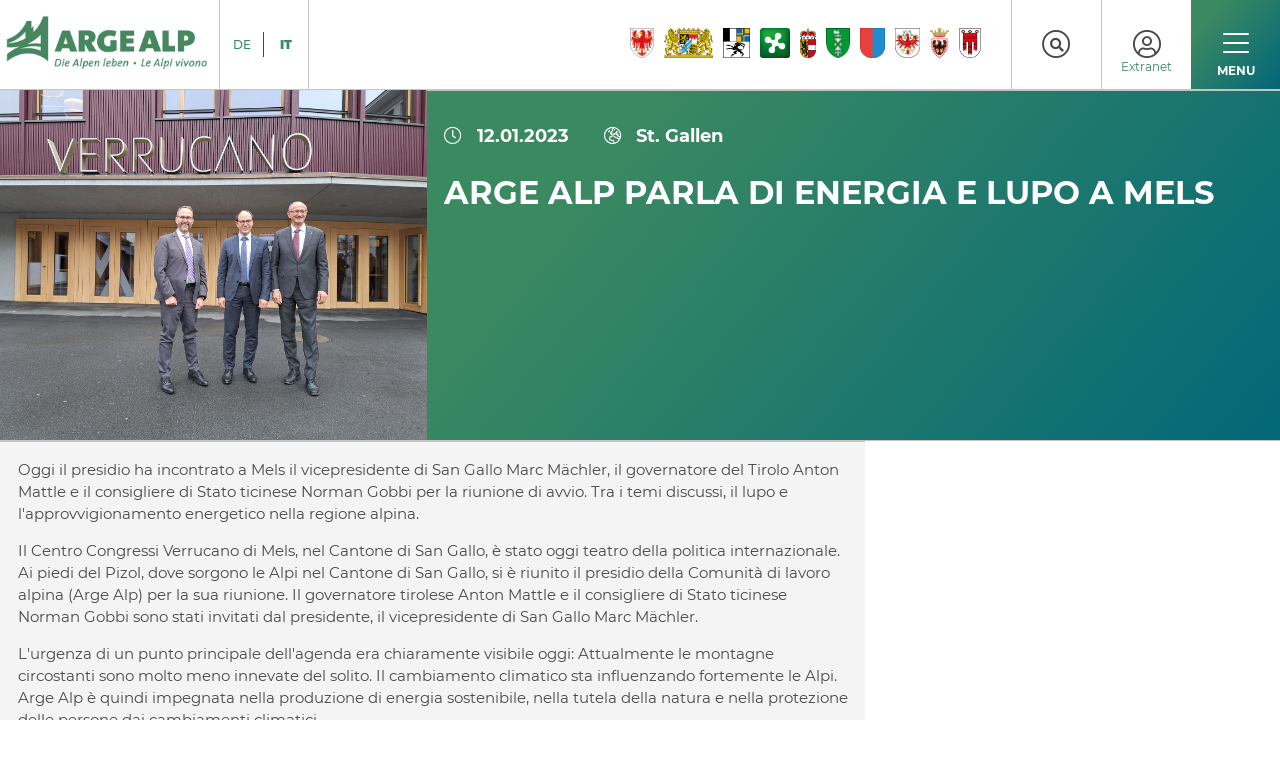

--- FILE ---
content_type: text/html; charset=utf-8
request_url: https://www.argealp.org/it/notizie/d/arge-alp-spricht-in-mels-ueber-energie-und-wolf
body_size: 7616
content:
<!DOCTYPE html>
<html lang="it-IT">
<head>
    <meta charset="utf-8">

<!-- 
	This website is powered by TYPO3 - inspiring people to share!
	TYPO3 is a free open source Content Management Framework initially created by Kasper Skaarhoj and licensed under GNU/GPL.
	TYPO3 is copyright 1998-2026 of Kasper Skaarhoj. Extensions are copyright of their respective owners.
	Information and contribution at https://typo3.org/
-->


<title>Arge Alp parla di energia e lupo a Mels  | Arge Alp</title>
<meta http-equiv="x-ua-compatible" content="IE=edge,chrome=1">
<meta name="generator" content="TYPO3 CMS">
<meta name="robots" content="noindex,nofollow">
<meta name="viewport" content="width=device-width, initial-scale=1.0, maximum-scale=1.0, user-scalable=no">
<meta name="format-detection" content="telephone=no">


<link rel="stylesheet" href="https://cdn.jsdelivr.net/npm/lightgallery.js@1.1.3/dist/css/lightgallery.css" media="all">
<link rel="stylesheet" href="/typo3temp/assets/compressed/merged-52e367445bb4188513b5b316ea4340e5.css?1768488429" media="all">







</head>
<body>



<!--TYPO3SEARCH_end-->
<header class="c3-header">
    
    <div class="c3-header-bar c3-grid c3-grid-noGutter">
        <a href="/it/" class="c3-header-bar__logo-wrapper"><img class="c3-header-bar__logo" src="/_assets/1e4fa52ffd701235bc0b13cbfe638e1c/Assets/Dist/Images/logo-arge-alp_de-it.png" width="329" height="90" alt="" /></a>
        <div class="c3-col-3 c3-header-bar__utils">
            
<div class="c3-header-bar__lang">
    
        
            
            
            <a href="/de/aktuelles/d/arge-alp-spricht-in-mels-ueber-energie-und-wolf" class="c3-header-bar__lang-item 
                
                    c3-header-bar__lang-item--first
                
                
            ">
                DE
            </a>
        
    
        
            
            
                <span class="c3-header-bar__lang-separator"></span>
            
            <a href="/it/notizie/d/arge-alp-spricht-in-mels-ueber-energie-und-wolf" class="c3-header-bar__lang-item 
                
                
                    c3-header-bar__lang-item--current
                
            ">
                IT
            </a>
        
    
</div>


            


    


<div class="c3-header-shield-wrapper">
    

        <a href="/it/paesi-membri/d/alto-adige">
            <img class="c3-shield" src="/_assets/1e4fa52ffd701235bc0b13cbfe638e1c/Assets/Dist/Images/States/suedtirol.png" width="450" height="565" alt="" />
        </a>

    

        <a href="/it/paesi-membri/d/baviera">
            <img class="c3-shield" src="/_assets/1e4fa52ffd701235bc0b13cbfe638e1c/Assets/Dist/Images/States/bayern.svg" width="712" height="431" alt="" />
        </a>

    

        <a href="/it/paesi-membri/d/grigioni">
            <img class="c3-shield" src="/_assets/1e4fa52ffd701235bc0b13cbfe638e1c/Assets/Dist/Images/States/graubuenden.png" width="100" height="111" alt="" />
        </a>

    

        <a href="/it/paesi-membri/d/lombardia">
            <img class="c3-shield" src="/_assets/1e4fa52ffd701235bc0b13cbfe638e1c/Assets/Dist/Images/States/lombardei.png" width="100" height="100" alt="" />
        </a>

    

        <a href="/it/paesi-membri/d/salisburgo">
            <img class="c3-shield" src="/_assets/1e4fa52ffd701235bc0b13cbfe638e1c/Assets/Dist/Images/States/salzburg.png" width="2000" height="3691" alt="" />
        </a>

    

        <a href="/it/paesi-membri/d/san-gallo">
            <img class="c3-shield" src="/_assets/1e4fa52ffd701235bc0b13cbfe638e1c/Assets/Dist/Images/States/st-gallen.png" width="100" height="126" alt="" />
        </a>

    

        <a href="/it/paesi-membri/d/ticino">
            <img class="c3-shield" src="/_assets/1e4fa52ffd701235bc0b13cbfe638e1c/Assets/Dist/Images/States/tessin.png" width="2000" height="2428" alt="" />
        </a>

    

        <a href="/it/paesi-membri/d/tirolo">
            <img class="c3-shield" src="/_assets/1e4fa52ffd701235bc0b13cbfe638e1c/Assets/Dist/Images/States/tirol.png" width="470" height="555" alt="" />
        </a>

    

        <a href="/it/paesi-membri/d/trentino">
            <img class="c3-shield" src="/_assets/1e4fa52ffd701235bc0b13cbfe638e1c/Assets/Dist/Images/States/trentino.png" width="100" height="159" alt="" />
        </a>

    

        <a href="/it/paesi-membri/d/vorarlberg">
            <img class="c3-shield" src="/_assets/1e4fa52ffd701235bc0b13cbfe638e1c/Assets/Dist/Images/States/vorarlberg.png" width="1200" height="1646" alt="" />
        </a>

    
</div>
            





            <div class="c3-header-bar__search">
                <a href="" class="c3-header-bar__search-trigger">
                    <i class="fal fa-circle"></i>
                    <i class="fal fa-search"></i>
                </a>
            </div>









            
<div class="c3-header-bar__login">
    <a href="/it/extranet/login" class="c3-header-bar__login-trigger">
        <i class="fal fa-user-circle"></i>
        <span style="margin-top: 45px;font-size: 12px;font-family: 'montserrat-regular', sans-serif;">Extranet</span>
    </a>
</div>



            



    <div class="c3-main-nav__trigger">
        <button class="hamburger hamburger--squeeze" type="button">
            <span class="hamburger-box">
                <span class="hamburger-inner"></span>
            </span>
        </button>
        <span class="c3-main-nav__close-text">
            CHIUDI
        </span>
        <span class="c3-main-nav__open-text">
            MENU
        </span>
    </div>








        </div>
    </div>


    


    <nav class="c3-main-nav c3-main-nav--is-mobile">

        <div class="c3-main-nav__body">
            <div class="c3-grid c3-main-nav__level-one">
                
                    <div class="c3-main-nav__item c3-main-nav__item--has-child c3-col" data-target="1">
                        <a class="c3-main-nav__item-link " href="/it/arge-alp">
                            Arge Alp
                        </a>
                        
                            <span class="c3-main-nav__slide-trigger" data-target="1">
                                <i class="fal fa-long-arrow-right"></i>
                            </span>
                        
                        <div class="c3-main-nav__separator"></div>
                    </div>
                
                    <div class="c3-main-nav__item c3-main-nav__item--has-child c3-col" data-target="2">
                        <a class="c3-main-nav__item-link c3-main-nav__item-link--has-image-children" href="/it/progetti">
                            Progetti
                        </a>
                        
                            <span class="c3-main-nav__slide-trigger" data-target="2">
                                <i class="fal fa-long-arrow-right"></i>
                            </span>
                        
                        <div class="c3-main-nav__separator"></div>
                    </div>
                
                    <div class="c3-main-nav__item c3-main-nav__item--current c3-main-nav__item--has-child c3-col" data-target="3">
                        <a class="c3-main-nav__item-link c3-main-nav__item-link--has-image-children" href="/it/notizie">
                            Comunicazioni
                        </a>
                        
                            <span class="c3-main-nav__slide-trigger" data-target="3">
                                <i class="fal fa-long-arrow-right"></i>
                            </span>
                        
                        <div class="c3-main-nav__separator"></div>
                    </div>
                
                    <div class="c3-main-nav__item c3-main-nav__item--has-child c3-col" data-target="4">
                        <a class="c3-main-nav__item-link c3-main-nav__item-link--has-image-children" href="/it/dalle-regioni">
                            Dalle regioni
                        </a>
                        
                            <span class="c3-main-nav__slide-trigger" data-target="4">
                                <i class="fal fa-long-arrow-right"></i>
                            </span>
                        
                        <div class="c3-main-nav__separator"></div>
                    </div>
                
                    <div class="c3-main-nav__item c3-main-nav__item--has-child c3-col" data-target="5">
                        <a class="c3-main-nav__item-link " href="/it/paesi-membri/paesi">
                            Membri
                        </a>
                        
                            <span class="c3-main-nav__slide-trigger" data-target="5">
                                <i class="fal fa-long-arrow-right"></i>
                            </span>
                        
                        <div class="c3-main-nav__separator"></div>
                    </div>
                
            </div>

            <div class="c3-grid c3-main-nav__level-two">
                
                        <div class="c3-main-nav__subs  c3-col c3-grid" data-target="1">
                            <div class="c3-main-nav__sub c3-main-nav__mobile-back-wrap">

                                
                                <a class="c3-main-nav__sub-item-link c3-main-nav__mobile-back" href="#">
                                    <i class="fal fa-long-arrow-left"></i>
                                    Arge Alp
                                </a>
                            </div>
                            
                                <div class="c3-main-nav__sub ">
                                    
                                            <a class="c3-main-nav__sub-item-link" href="/it/arge-alp/chi-siamo">Chi siamo</a>
                                        
                                </div>
                            
                                <div class="c3-main-nav__sub ">
                                    
                                            <a class="c3-main-nav__sub-item-link" href="/it/arge-alp/conferenza-dei-capi-di-governo">Conferenza dei Capi di Governo</a>
                                        
                                </div>
                            
                                <div class="c3-main-nav__sub ">
                                    
                                            <a class="c3-main-nav__sub-item-link" href="/it/arge-alp/pubblicazioni">Pubblicazioni</a>
                                        
                                </div>
                            
                                <div class="c3-main-nav__sub ">
                                    
                                            <a class="c3-main-nav__sub-item-link" href="/it/arge-alp/appuntamenti">Appuntamenti</a>
                                        
                                </div>
                            
                                <div class="c3-main-nav__sub ">
                                    
                                            <a class="c3-main-nav__sub-item-link" href="/it/arge-alp/patrocinio">Assegnazione di patrocini</a>
                                        
                                </div>
                            
                                <div class="c3-main-nav__sub ">
                                    
                                            <a class="c3-main-nav__sub-item-link" href="/it/arge-alp/strategia-dellue-per-la-regione-alpina-eusalp">Strategia dell’UE per la Regione alpina (EUSALP)</a>
                                        
                                </div>
                            
                        </div>

                
                        <div class="c3-main-nav__subs  c3-col c3-grid" data-target="2">
                            <div class="c3-main-nav__sub c3-main-nav__mobile-back-wrap">

                                
                                <a class="c3-main-nav__sub-item-link c3-main-nav__mobile-back" href="#">
                                    <i class="fal fa-long-arrow-left"></i>
                                    Progetti
                                </a>
                            </div>
                            
                                <div class="c3-main-nav__sub  c3-main-nav__sub--has-image">
                                    
                                            
                                            <div class="c3-main-nav__sub-image" style="background: url(/fileadmin/_processed_/5/e/csm_Carol_Meazza_-_AESS_Val_San_Giacomo_19165d0fba.jpg) center no-repeat; background-size: cover;"></div>
                                            <a class="c3-main-nav__sub-item-link" href="/it/progetti/d/wissen-und-wolle-in-der-transhumanz">
                                                <span>SAPERI E LANE TRANSUMANTI</span>
                                            </a>
                                        
                                </div>
                            
                                <div class="c3-main-nav__sub  c3-main-nav__sub--has-image">
                                    
                                            
                                            <div class="c3-main-nav__sub-image" style="background: url(/fileadmin/_processed_/c/4/csm_AdobeStock_766211130_ab06f2db32.jpeg) center no-repeat; background-size: cover;"></div>
                                            <a class="c3-main-nav__sub-item-link" href="/it/progetti/d/chancenreichster-lebensraum-fuer-kinder-und-jugendliche">
                                                <span>Un territorio ricco di opportuni&hellip;</span>
                                            </a>
                                        
                                </div>
                            
                                <div class="c3-main-nav__sub  c3-main-nav__sub--has-image">
                                    
                                            
                                            <div class="c3-main-nav__sub-image" style="background: url(/fileadmin/_processed_/d/a/csm_YOALIN_8867539dde.jpg) center no-repeat; background-size: cover;"></div>
                                            <a class="c3-main-nav__sub-item-link" href="/it/progetti/d/youth-alpine-interrail-2025">
                                                <span>Youth Alpine Interrail 2025</span>
                                            </a>
                                        
                                </div>
                            
                                <div class="c3-main-nav__sub  c3-main-nav__sub--has-image">
                                    
                                            
                                            <div class="c3-main-nav__sub-image" style="background: url(/fileadmin/_processed_/2/8/csm_Divulgazione_1_Vigolo_Vattaro_6_dicembre_2022_8c892cd6c0.jpg) center no-repeat; background-size: cover;"></div>
                                            <a class="c3-main-nav__sub-item-link" href="/it/progetti/d/sensibilisierung-der-bevoelkerung-fuer-sicheres-verhalten-bei-ueberschwemmungsgefahr">
                                                <span>Sensibilizzare la popolazione su&hellip;</span>
                                            </a>
                                        
                                </div>
                            
                                <div class="c3-main-nav__sub  c3-main-nav__sub--has-image">
                                    
                                            
                                            <div class="c3-main-nav__sub-image" style="background: url(/fileadmin/_processed_/7/6/csm_Foto_Eigenalp_b2e5e8a44d.jpg) center no-repeat; background-size: cover;"></div>
                                            <a class="c3-main-nav__sub-item-link" href="/it/progetti/d/eigenalp">
                                                <span>EigenAlp</span>
                                            </a>
                                        
                                </div>
                            
                                <div class="c3-main-nav__sub  c3-main-nav__sub--has-image">
                                    
                                            
                                            <div class="c3-main-nav__sub-image" style="background: url(/fileadmin/_processed_/b/7/csm_menu-arrow_e814d98f27.png) center no-repeat; background-size: cover;"></div>
                                            <a class="c3-main-nav__sub-item-link" href="/it/progetti">
                                                <span>Sondaggio</span>
                                            </a>
                                        
                                </div>
                            
                        </div>

                
                        <div class="c3-main-nav__subs c3-main-nav__subs--current  c3-col c3-grid" data-target="3">
                            <div class="c3-main-nav__sub c3-main-nav__mobile-back-wrap">

                                
                                <a class="c3-main-nav__sub-item-link c3-main-nav__mobile-back" href="#">
                                    <i class="fal fa-long-arrow-left"></i>
                                    Comunicazioni dell’Arge Alp
                                </a>
                            </div>
                            
                                <div class="c3-main-nav__sub  c3-main-nav__sub--has-image">
                                    
                                            
                                            <div class="c3-main-nav__sub-image" style="background: url(/fileadmin/_processed_/5/6/csm_dummy_arge_f3417ea619.png) center no-repeat; background-size: cover;"></div>
                                            <a class="c3-main-nav__sub-item-link" href="/it/notizie/d/arge-alp-gemeinsame-strategien-fuer-den-alpenraum">
                                                <span>Arge Alp, strategie condivise pe&hellip;</span>
                                            </a>
                                        
                                </div>
                            
                                <div class="c3-main-nav__sub  c3-main-nav__sub--has-image">
                                    
                                            
                                            <div class="c3-main-nav__sub-image" style="background: url(/fileadmin/_processed_/5/2/csm_pexels-yaroslav-shuraev-1834399_KI_und_neue_Technologien_5f5a44c793.jpg) center no-repeat; background-size: cover;"></div>
                                            <a class="c3-main-nav__sub-item-link" href="/it/notizie/d/ki-fuer-den-waldbau-der-zukunft-tirol-startet-neues-arge-alp-projekt">
                                                <span>AI per la selvicoltura del futur&hellip;</span>
                                            </a>
                                        
                                </div>
                            
                                <div class="c3-main-nav__sub  c3-main-nav__sub--has-image">
                                    
                                            
                                            <div class="c3-main-nav__sub-image" style="background: url(/fileadmin/_processed_/5/6/csm_dummy_arge_f3417ea619.png) center no-repeat; background-size: cover;"></div>
                                            <a class="c3-main-nav__sub-item-link" href="/it/notizie/d/das-trentino-auf-dem-treppchen-bei-den-arge-alp-games-in-varese">
                                                <span>Il Trentino sul podio dei Giochi&hellip;</span>
                                            </a>
                                        
                                </div>
                            
                                <div class="c3-main-nav__sub  c3-main-nav__sub--has-image">
                                    
                                            
                                            <div class="c3-main-nav__sub-image" style="background: url(/fileadmin/_processed_/a/c/csm_I-membri-del-Comitato-direttivo-Arge-Alp_imagefullwide_9a6b565923.jpg) center no-repeat; background-size: cover;"></div>
                                            <a class="c3-main-nav__sub-item-link" href="/it/notizie/d/arge-alp-in-rovereto-konzentriert-sich-auf-projekte-und-kommunikation-fuer-2025">
                                                <span>Arge Alp, a Rovereto focus su pr&hellip;</span>
                                            </a>
                                        
                                </div>
                            
                                <div class="c3-main-nav__sub  c3-main-nav__sub--has-image">
                                    
                                            
                                            <div class="c3-main-nav__sub-image" style="background: url(/fileadmin/_processed_/b/7/csm_menu-arrow_e814d98f27.png) center no-repeat; background-size: cover;"></div>
                                            <a class="c3-main-nav__sub-item-link" href="/it/notizie">
                                                <span>Sondaggio</span>
                                            </a>
                                        
                                </div>
                            
                        </div>

                
                        <div class="c3-main-nav__subs  c3-col c3-grid" data-target="4">
                            <div class="c3-main-nav__sub c3-main-nav__mobile-back-wrap">

                                
                                <a class="c3-main-nav__sub-item-link c3-main-nav__mobile-back" href="#">
                                    <i class="fal fa-long-arrow-left"></i>
                                    Dalle regioni
                                </a>
                            </div>
                            
                                <div class="c3-main-nav__sub  c3-main-nav__sub--has-image">
                                    
                                            
                                            <div class="c3-main-nav__sub-image" style="background: url(/fileadmin/_processed_/f/4/csm_REGIOEXPRESS_1d05199196.jpeg) center no-repeat; background-size: cover;"></div>
                                            <a class="c3-main-nav__sub-item-link" href="/it/storia/d/regioexpress-verkehrt-seit-ueber-einem-jahr-zwischen-mailand-und-bozen">
                                                <span>Un anno di collegamento RegioExp&hellip;</span>
                                            </a>
                                        
                                </div>
                            
                                <div class="c3-main-nav__sub  c3-main-nav__sub--has-image">
                                    
                                            
                                            <div class="c3-main-nav__sub-image" style="background: url(/fileadmin/_processed_/9/f/csm_Nutria_1d15e34974.jpg) center no-repeat; background-size: cover;"></div>
                                            <a class="c3-main-nav__sub-item-link" href="/it/storia/d/nutria-nager-mit-negativen-auswirkungen">
                                                <span>Nutria: un roditore dagli effett&hellip;</span>
                                            </a>
                                        
                                </div>
                            
                                <div class="c3-main-nav__sub  c3-main-nav__sub--has-image">
                                    
                                            
                                            <div class="c3-main-nav__sub-image" style="background: url(/fileadmin/_processed_/9/d/csm_LTRK_2025_Gruppenfoto%40Jovanovic_3ecf00099a.jpg) center no-repeat; background-size: cover;"></div>
                                            <a class="c3-main-nav__sub-item-link" href="/it/storia/d/salzburg-kaempft-im-ausschuss-der-regionen-um-einheimischentarife">
                                                <span>Salisburgo si batte nel Comitato&hellip;</span>
                                            </a>
                                        
                                </div>
                            
                                <div class="c3-main-nav__sub  c3-main-nav__sub--has-image">
                                    
                                            
                                            <div class="c3-main-nav__sub-image" style="background: url(/fileadmin/_processed_/d/3/csm_Gara-di-Hockey-Arge-Alp-2018__7fb94303f9.jpg) center no-repeat; background-size: cover;"></div>
                                            <a class="c3-main-nav__sub-item-link" href="/it/storia/d/arge-alp-spiele-2025-200-athleten-im-eishockey">
                                                <span>Giochi Arge Alp 2025, 200 atleti&hellip;</span>
                                            </a>
                                        
                                </div>
                            
                                <div class="c3-main-nav__sub  c3-main-nav__sub--has-image">
                                    
                                            
                                            <div class="c3-main-nav__sub-image" style="background: url(/fileadmin/_processed_/6/7/csm_Valle-Sabbia-veduta_268e2cd080.jpg) center no-repeat; background-size: cover;"></div>
                                            <a class="c3-main-nav__sub-item-link" href="/it/storia/d/kooperationsabkommen-zwischen-der-lombardei-und-der-gemeinschaft-valle-sabbia">
                                                <span>Accordo di Collaborazione Lombar&hellip;</span>
                                            </a>
                                        
                                </div>
                            
                                <div class="c3-main-nav__sub  c3-main-nav__sub--has-image">
                                    
                                            
                                            <div class="c3-main-nav__sub-image" style="background: url(/fileadmin/_processed_/b/7/csm_menu-arrow_e814d98f27.png) center no-repeat; background-size: cover;"></div>
                                            <a class="c3-main-nav__sub-item-link" href="/it/dalle-regioni">
                                                <span>Sondaggio</span>
                                            </a>
                                        
                                </div>
                            
                        </div>

                
                        <div class="c3-main-nav__subs  c3-col c3-grid" data-target="5">
                            <div class="c3-main-nav__sub c3-main-nav__mobile-back-wrap">

                                
                                <a class="c3-main-nav__sub-item-link c3-main-nav__mobile-back" href="#">
                                    <i class="fal fa-long-arrow-left"></i>
                                    Membri
                                </a>
                            </div>
                            
                                <div class="c3-main-nav__sub ">
                                    
                                            <a class="c3-main-nav__sub-item-link" href="/it/paesi-membri/paesi">Paesi</a>
                                        
                                </div>
                            
                                <div class="c3-main-nav__sub ">
                                    
                                            <a class="c3-main-nav__sub-item-link" href="/it/paesi-membri/contatto/conferenza-dei-capi-di-governo">Conferenza dei Capi di Governo</a>
                                        
                                </div>
                            
                                <div class="c3-main-nav__sub ">
                                    
                                            <a class="c3-main-nav__sub-item-link" href="/it/paesi-membri/contatti">Contatti</a>
                                        
                                </div>
                            
                        </div>

                
            </div>
        </div>

        <div class="c3-grid-noGutter c3-grid c3-main-nav__footer">
            <div class="c3-main-nav__footer-utils">
                
<div class="c3-header-bar__lang">
    
        
            
            
            <a href="/de/aktuelles/d/arge-alp-spricht-in-mels-ueber-energie-und-wolf" class="c3-header-bar__lang-item 
                
                    c3-header-bar__lang-item--first
                
                
            ">
                DE
            </a>
        
    
        
            
            
                <span class="c3-header-bar__lang-separator"></span>
            
            <a href="/it/notizie/d/arge-alp-spricht-in-mels-ueber-energie-und-wolf" class="c3-header-bar__lang-item 
                
                
                    c3-header-bar__lang-item--current
                
            ">
                IT
            </a>
        
    
</div>


                





            <div class="c3-header-bar__search">
                <a href="" class="c3-header-bar__search-trigger">
                    <i class="fal fa-circle"></i>
                    <i class="fal fa-search"></i>
                </a>
            </div>









                
<div class="c3-header-bar__login">
    <a href="/it/extranet/login" class="c3-header-bar__login-trigger">
        <i class="fal fa-user-circle"></i>
        <span style="margin-top: 45px;font-size: 12px;font-family: 'montserrat-regular', sans-serif;">Extranet</span>
    </a>
</div>


            </div>
            <div class="c3-main-nav__footer-mail c3-col">
                <a class="c3-main-nav__mail-link" href="mailto:info@argealp.org"><i class="fa fa-envelope"></i>info@argealp.org</a>
            </div>
            <div class="c3-main-nav__footer-tel c3-col">
                <a class="c3-main-nav__tel-link" href="tel:+435125082340"><i class="fa fa-phone"></i>+43 512 508 2340</a>
            </div>
            <div class="c3-main-nav__footer-info c3-col c3-grid-right">
                <span>
                    <strong>UFFICIO ARGE ALP</strong>  |  Ufficio di Governo del Tirolo - 6020 Innsbruck - Österreich
                </span>
            </div>
        </div>

    </nav>







</header>
<!--TYPO3SEARCH_begin-->

<main class="c3-main">
    
    

<section class="c3-content c3-details-item c3-details-item__header-section c3-details-item__header-section--with-img c3-latest-details c3-latest-details__header-section"><div class="c3-container c3-details-item__header-section--with-img-container"><div class="c3-grid c3-grid-noGutter"><div class="c3-col-12_tablet-landscape-4"><a href="/it/notizie" class="c3-btn c3-btn-default">
                        Sondaggio
                    </a><div class="c3-details-item__prev-img c3-details-item__prev-img--top" style="background: url(/fileadmin/_processed_/8/f/csm_20230112_115326_5000a056ba.jpg) center no-repeat; background-size: cover"></div></div><div class="c3-col-12_tablet-landscape-8 c3-details-item__top-right c3-details-item__top-right--with-img c3-bg-color--default-gradient"><div class="c3-details-item__top-text-wrap"><span class="c3-details-item__date"><i class="fal fa-clock"></i><strong>12.01.2023</strong></span><span class="c3-details-item__user"><i class="fal fa-globe-europe"></i><strong>St. Gallen</strong></span><h1 class="c3-details-item__title">Arge Alp parla di energia e lupo a Mels </h1></div></div></div></div></section><section class="c3-content c3-details-item c3-details-item__top-section c3-latest-details c3-latest-details__top-section"><div class="c3-container"><div class="c3-grid c3-grid-noGutter"><div class="c3-col-12_tablet-landscape-4 c3-details-item__main-left c3-details-item__main-left--no-intro"><div class="c3-details-item__top-text-wrap"><p class="c3-lead-text">Il Cantone di San Gallo assumerà la presidenza di Arge Alp nel 2023. </p></div></div><div class="c3-col-12_tablet-landscape-8 c3-details-item__main-right c3-bg-color--white-bis"><div class="c3-details-item__top-text-wrap"><p>Oggi il presidio ha incontrato a Mels il vicepresidente di San Gallo Marc Mächler, il governatore del Tirolo Anton Mattle e il consigliere di Stato ticinese Norman Gobbi per la riunione di avvio. Tra i temi discussi, il lupo e l'approvvigionamento energetico nella regione alpina.</p><p>Il Centro Congressi Verrucano di Mels, nel Cantone di San Gallo, è stato oggi teatro della politica internazionale. Ai piedi del Pizol, dove sorgono le Alpi nel Cantone di San Gallo, si è riunito il presidio della Comunità di lavoro alpina (Arge Alp) per la sua riunione. Il governatore tirolese Anton Mattle e il consigliere di Stato ticinese Norman Gobbi sono stati invitati dal presidente, il vicepresidente di San Gallo Marc Mächler.</p><p>L'urgenza di un punto principale dell'agenda era chiaramente visibile oggi: Attualmente le montagne circostanti sono molto meno innevate del solito. Il cambiamento climatico sta influenzando fortemente le Alpi. Arge Alp è quindi impegnata nella produzione di energia sostenibile, nella tutela della natura e nella protezione delle persone dai cambiamenti climatici.</p><p>Nell'anno della sua presidenza, il Cantone di San Gallo si concentra sull'idrogeno. Come vettore energetico, l'idrogeno può contribuire alla transizione energetica. Nella regione alpina esistono già molti progetti innovativi sull'idrogeno. Il Cantone di San Gallo desidera promuovere il collegamento in rete tra gli esperti, in modo che i cittadini della regione alpina possano trarre ispirazione gli uni dagli altri e lavorare insieme per portare avanti la transizione energetica. Per questo motivo sta organizzando una conferenza internazionale sull'idrogeno il 4 maggio 2023.</p><p>Un altro argomento di discussione è stato il lupo, che sta aumentando anche nella regione del Pizol. I Paesi alpini sono direttamente interessati dalla diffusione del lupo, pertanto l'opinione dei Paesi alpini dovrebbe essere coordinata e ascoltata nei centri politici.</p></div></div></div></div></section><section class="c3-content c3-details-item c3-details-item__media-section c3-latest-details c3-latest-details__media-section c3-media-carousel c3-bg-color--grey-dark"><div class="c3-item-list__header"><div class="c3-container"><div class="c3-grid"><div class="c3-col"><h2 class="c3-h1">Media</h2></div></div></div></div><div class="c3-media-carousel__wrapper"><div class="c3-container c3-media-carousel__container"><div class="c3-media-carousel__wrap"><a href="/fileadmin/_processed_/8/f/csm_20230112_115326_5000a056ba.jpg" class="c3-media-carousel__item" style="background-image: url(/fileadmin/_processed_/8/f/csm_20230112_115326_35cccda104.jpg);" data-sub-html=""><img src="/fileadmin/_processed_/8/f/csm_20230112_115326_35cccda104.jpg" class="c3-media-carousel__item-thumbnail" style="display: none;" alt="Norman Gobbi (TI), Marc Mächler (SG), Anton Mattle (Tirol) "/><div class="c3-media-carousel__item-text"><p><i class="fal fa-circle c3-icon c3-icon--with-bg c3-icon--inline c3-icon--size-xl"><i class="fas fa-search-plus c3-icon--this-bg"></i></i>
                Norman Gobbi (TI), Marc Mächler (SG), Anton Mattle (Tirol) 
            </p></div></a><a href="/fileadmin/_processed_/8/f/csm_20230112_115326_5000a056ba.jpg" class="c3-media-carousel__item fallback-image" style="background-image: url(/fileadmin/_processed_/8/f/csm_20230112_115326_5000a056ba.jpg);" data-sub-html=""><img src="/fileadmin/_processed_/8/f/csm_20230112_115326_5000a056ba.jpg" class="c3-media-carousel__item-thumbnail" style="display: none;" alt=""/><div class="c3-media-carousel__item-text"><p><i class="fal fa-circle c3-icon c3-icon--with-bg c3-icon--inline c3-icon--size-xl"><i class="fas fa-search-plus c3-icon--this-bg"></i></i></p></div></a>

            

            
            ></div><div class="c3-media-carousel__nav"><div class="c3-media-carousel__prev"><i class="fal fa-long-arrow-left"></i></div><div class="c3-media-carousel__next"><i class="fal fa-long-arrow-right"></i></div></div></div></div><div class="c3-media-carousel__bottom"></div></section><!--TYPO3SEARCH_end--><section class="c3-content c3-project-details c3-related-carousel c3-latest-details__related-section c3-bg-color--default-gradient"><div class="c3-item-list__header"><div class="c3-container"><div class="c3-grid"><div class="c3-col"><h2 class="c3-h1">Ulteriori contributi</h2></div></div></div></div><div class="c3-related-carousel"><div class="c3-container"><div class="c3-related-carousel__wrap"><div class="c3-related-carousel__item"><div class="c3-related-carousel__text c3-related-carousel--set-height"><div class="c3-related-carousel__text-wrap"><div class="c3-teaser-list__item-infos"><span class="c3-teaser-list__item-date"><i class="fal fa-clock"></i><strong>28.05.2025</strong></span><span class="c3-teaser-list__item-user"><i class="fal fa-globe-europe"></i><strong>St. Gallen</strong></span></div><div class="c3-teaser-list__item-desc"><h3 class="c3-related-carousel__item-title">
                                        Arge Alp, strategie condivise per la regione alpina
                                    </h3><p>
                                        Si è tenuta 9 maggio scorso a Riva del Garda la 145^ riunione del Comitato Direttivo di Arge Alp - la cui presidenza è per il 2025 in capo al Trentino - composto da rappresentanti dei dieci territori &hellip;
                                    </p></div><div class="c3-teaser-list__btn-wrap"><a class="c3-btn c3-btn-default c3-btn--gradient" href="/it/notizie/d/arge-alp-gemeinsame-strategien-fuer-den-alpenraum">
                                            Leggi di più
                                        </a></div></div></div></div><div class="c3-related-carousel__item"><div class="c3-related-carousel__text c3-related-carousel--set-height"><div class="c3-related-carousel__text-wrap"><div class="c3-teaser-list__item-infos"><span class="c3-teaser-list__item-date"><i class="fal fa-clock"></i><strong>22.03.2025</strong></span><span class="c3-teaser-list__item-user"><i class="fal fa-globe-europe"></i><strong>St. Gallen</strong></span></div><div class="c3-teaser-list__item-desc"><h3 class="c3-related-carousel__item-title">
                                        AI per la selvicoltura del futuro: il Tirolo lancia il nuovo progetto ARGE-ALP
                                    </h3><p>
                                         	Ricostruire foreste montane adatte al clima come sfida per l'intera regione alpina 	L'uso dell'intelligenza artificiale e di nuove tecnologie come robot e droni da analizzare e testare 	Focus sulla &hellip;
                                    </p></div><div class="c3-teaser-list__btn-wrap"><a class="c3-btn c3-btn-default c3-btn--gradient" href="/it/notizie/d/ki-fuer-den-waldbau-der-zukunft-tirol-startet-neues-arge-alp-projekt">
                                            Leggi di più
                                        </a></div></div></div></div><div class="c3-related-carousel__item"><div class="c3-related-carousel__text c3-related-carousel--set-height"><div class="c3-related-carousel__text-wrap"><div class="c3-teaser-list__item-infos"><span class="c3-teaser-list__item-date"><i class="fal fa-clock"></i><strong>20.03.2025</strong></span><span class="c3-teaser-list__item-user"><i class="fal fa-globe-europe"></i><strong>St. Gallen</strong></span></div><div class="c3-teaser-list__item-desc"><h3 class="c3-related-carousel__item-title">
                                        Il Trentino sul podio dei Giochi Arge Alp a Varese
                                    </h3><p>
                                        Grande risultato per il Trentino ai Giochi Arge Alp di pattinaggio artistico, che si sono svolti lo scorso fine settimana all'Acinque Ice Arena di Varese. Nella classifica generale, infatti, la squadr&hellip;
                                    </p></div><div class="c3-teaser-list__btn-wrap"><a class="c3-btn c3-btn-default c3-btn--gradient" href="/it/notizie/d/das-trentino-auf-dem-treppchen-bei-den-arge-alp-games-in-varese">
                                            Leggi di più
                                        </a></div></div></div></div><div class="c3-related-carousel__item"><div class="c3-related-carousel__text c3-related-carousel--set-height"><div class="c3-related-carousel__text-wrap"><div class="c3-teaser-list__item-infos"><span class="c3-teaser-list__item-date"><i class="fal fa-clock"></i><strong>07.02.2025</strong></span><span class="c3-teaser-list__item-user"><i class="fal fa-globe-europe"></i><strong>St. Gallen</strong></span></div><div class="c3-teaser-list__item-desc"><h3 class="c3-related-carousel__item-title">
                                        Arge Alp, a Rovereto focus su progetti e comunicazione per il 2025
                                    </h3><p>
                                        sono numerosi i progetti portati avanti dai territori membri di Arge Alp, la Comunità di lavoro delle regioni alpine, che ha visto riunirsi in questi giorni a Rovereto, presso la sala "Melotti" del Ma&hellip;
                                    </p></div><div class="c3-teaser-list__btn-wrap"><a class="c3-btn c3-btn-default c3-btn--gradient" href="/it/notizie/d/arge-alp-in-rovereto-konzentriert-sich-auf-projekte-und-kommunikation-fuer-2025">
                                            Leggi di più
                                        </a></div></div></div></div></div><div class="c3-related-carousel__nav"><div class="c3-related-carousel__prev"><i class="fal fa-long-arrow-left"></i></div><div class="c3-related-carousel__next"><i class="fal fa-long-arrow-right"></i></div></div></div></div><div class="c3-teaser-list__list-footer"><!--TYPO3SEARCH_end--><div class="c3-container"><div class="c3-grid c3-grid-forceHeight"><div class="c3-col-6 c3-teaser-list__list-footer-left"><h3>
            Ulteriori contributi
        </h3></div><div class="c3-col-6 c3-teaser-list__list-footer-right"><a href="/it/notizie"><i class="fal fa-long-arrow-right"></i></a></div></div></div><!--TYPO3SEARCH_begin--></div></section><section class="c3-content c3-details-item c3-details-item__header-section c3-latest-details c3-latest-details__header-section c3-bg-color--white-bis"><div class="c3-container"><div class="c3-grid"><div class="c3-col"><a href="/it/notizie" class="c3-btn c3-btn-default">
                        Sondaggio
                    </a></div></div></div></section><!--TYPO3SEARCH_begin-->






    
</main>

<!--TYPO3SEARCH_end-->
<footer class="c3-footer c3-bg-color--grey-dark">
    
<div class="c3-container">
    <div class="c3-grid c3-grid-noGutter c3-footer__top">
        <div class="c3-col-6 c3-footer__top-left">
            <div class="c3-grid c3-grid-noGutter">
                <div class="c3-col-4 c3-footer__top-first">
                    <span class="c3-footer__logo"></span>
                </div>
                <div class="c3-col c3-footer__top-second">
                    <p class="c3-footer__contact">
                        <strong class="c3-footer__contact-title">
                            UFFICIO ARGE ALP
                        </strong> <br>
                        Ufficio di Governo del Tirolo
                        <br>
                        Eduard-Wallnöfer-Platz 3<br>
                        6020 Innsbruck <br>
                        Österreich <br>
                        Tel: +43 512 508 2340 <br>
                        info@argealp.org
                    </p>
                </div>
            </div>
        </div>

        <div class="c3-col-6 c3-footer__top-right c3-footer__top-third">
            <a href="/it/impronta" class="c3-footer__menu-item">Impronta</a>
            <a href="/it/tutela-dei-dati-personali" class="c3-footer__menu-item">Protezione dei dati</a>
        </div>

    </div>

    <div class="c3-grid c3-grid-noGutter c3-footer__bottom">

        <div class="c3-col-6 c3-footer__bottom-first">
            <a href="/it/arge-alp" title="Arge Alp" class="c3-footer__menu-item">Arge Alp</a>
            <a href="/it/progetti" title="Progetti" class="c3-footer__menu-item">Progetti</a>
            <a href="/it/notizie" title="Comunicazioni" class="c3-footer__menu-item">Comunicazioni</a>
            <a href="/it/dalle-regioni" title="Dalle regioni" class="c3-footer__menu-item">Dalle regioni</a>
            <a href="/it/paesi-membri/paesi" title="Membri" class="c3-footer__menu-item">Membri</a>
        </div>

        <div class="c3-col-6 c3-footer__bottom-first-right">
            <div class="c3-grid c3-grid-noGutter c3-grid-forceHeight">
                <div class="c3-col c3-footer__bottom-second">
                    <div class="c3-footer__login-icon">
                        <i class="fal fa-circle c3-icon c3-icon--with-bg c3-icon--inline c3-icon--size-m"><i class="fas fa-user-circle c3-icon--this-bg"></i></i>
                    </div>
                </div>
                <div class="c3-col-4 c3-footer__bottom-third">
                    <a href="/it/extranet/login" class="c3-footer__bottom-link c3-footer__menu-item">
                        <span>Extranet</span><i class="fal fa-long-arrow-right"></i>
                    </a>
                </div>
            </div>

        </div>

    </div>


    <div class="c3-grid c3-grid-noGutter c3-footer__copy">
        <p class="c3-footer__copy-text">Arge Alp 2019 | <a href="https://www.clubdrei.com" target="_blank">clubdrei.com</a></p>
    </div>

    <!-- Matomo -->
    <script>
        var _paq = window._paq = window._paq || [];
        /* tracker methods like "setCustomDimension" should be called before "trackPageView" */
        _paq.push(["disableCookies"]);
        _paq.push(['trackPageView']);
        _paq.push(['enableLinkTracking']);
        (function() {
            var u="//stats.argealp.org/";
            _paq.push(['setTrackerUrl', u+'matomo.php']);
            _paq.push(['setSiteId', '1']);
            var d=document, g=d.createElement('script'), s=d.getElementsByTagName('script')[0];
            g.async=true; g.src=u+'matomo.js'; s.parentNode.insertBefore(g,s);
        })();
    </script>
    <!-- End Matomo Code -->
</div>


</footer>


<div class="c3-site-search">
    <div class="c3-site-search__close">
        <span>CHIUDI</span>
        <i class="fal fa-times-circle"></i>
    </div>
    
    <form action="/it/ricerca" method="post" class="c3-form c3-form--centered c3-form--wide" id="tx_indexedsearch">
        <div class="tx-indexedsearch-hidden-fields">
            <input type="hidden" name="tx_indexedsearch_pi2[action]" value="search" />
            <input type="hidden" name="tx_indexedsearch_pi2[controller]" value="Search" />
            <input type="hidden" name="tx_indexedsearch_pi2[search][_sections]" value="0" />
            <input type="hidden" name="tx_indexedsearch_pi2[search][_freeIndexUid]" id="tx_indexedsearch_freeIndexUid" value="_" />
            <input type="hidden" name="tx_indexedsearch_pi2[search][pointer]" id="tx_indexedsearch_pointer" value="0" />
        </div>

        <div class="c3-site-search__title">
            Ricerca
        </div>

        <fieldset class="c3-fieldset c3-fieldset--centered c3-fieldset--virtual-border c3-fieldset--xl-input">
            <button class="c3-site-search__submit" type="submit">
                <i class="fal fa-search c3-input__icon"></i>
            </button>
            
            <input class="c3-input c3-site-search-input"
                   type="search"
                   name="tx_indexedsearch_pi2[search][sword]"
                   placeholder="Inserisci il termine di ricerca" />
            <span class="c3-input__bg"></span>
        </fieldset>
    </form>
</div>


<!--TYPO3SEARCH_begin-->

<script src="/typo3temp/assets/compressed/merged-5f37f81b775c1c10d25665d9c833eaa7.js?1768488429"></script>


</body>
</html>